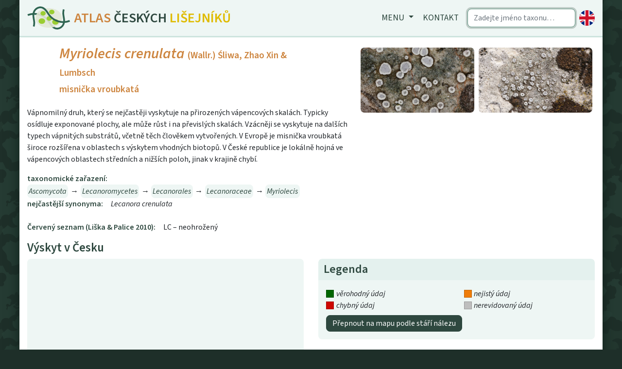

--- FILE ---
content_type: text/html; charset=utf-8
request_url: https://dalib.cz/taxon/info/Myriolecis%20crenulata
body_size: 4636
content:
    <!DOCTYPE html>
<html>
<head>
    <meta charset="utf-8">
    <meta http-equiv="X-UA-Compatible" content="IE=edge">
    <meta name="viewport" content="width=device-width, initial-scale=1, shrink-to-fit=no">
    <meta name="description" content="">
    <meta name="author" content="">
    <meta name="description" content="Lišejníky České republiky, mapy rozšíření. Data ke stažení."/>
    <meta name="keywords"
          content="lišejníky,flóra, květena, databáze, botanika,Česká republika, lokality, rozšíření, mapy, taxon, ČR, databáze, fotografie, portál, Myriolecis crenulata, misnička vroubkatá"/>
    <meta name="author" content="Botanický ústav Akademie věd ČR"/>
    <meta name="robots" content="all,follow"/>

    <title>Myriolecis crenulata | Dalib.cz</title>
    <link rel="shortcut icon" href="/favicon.svg">
    <link href="/dist/app.css" rel="stylesheet">
    <link rel="preconnect" href="https://fonts.googleapis.com">
<link rel="preconnect" href="https://fonts.gstatic.com" crossorigin>
<link href="https://fonts.googleapis.com/css2?family=Source+Sans+3:ital,wght@0,400;0,600;1,400;1,600&display=swap" rel="stylesheet">
</head>

<body>
<div class="container shadow pl-0 pr-0">
    <nav class="navbar navbar-expand-md navbar-light bg-light">
        <a class="navbar-brand" href="/">
            <img src="/logo/logo.svg" alt="Domovská stránka">
            <h1 class="siteName d-none d-sm-block d-md-none d-lg-block">
                <span class="text-secondary">Atlas</span> <span
                        class="text-primary">českých</span> <span
                        class="yellow">lišejníků</span></h1>
        </a>

        <button class="navbar-toggler px-1" type="button" data-toggle="collapse" data-target="#navbarCollapse">
            <span class="navbar-toggler-icon"></span>
        </button>
        <div class="collapse navbar-collapse" id="navbarCollapse">
            <div class="ml-auto flexNav">
                <ul class="nav nav-pills">
                    <li class="nav-item dropdown">
                        <a class="nav-link dropdown-toggle" href="#" id="navbarDropdown" role="button"
                           data-toggle="dropdown" aria-haspopup="true" aria-expanded="false">
                            Menu
                        </a>
                        <div class="dropdown-menu" aria-labelledby="navbarDropdown">
                            <a class="dropdown-item" href="/data/info">Základní informace o české lichenoflóře</a>
                            <a class="dropdown-item" href="/data/photogallery">Fotogalerie</a>
                            <a class="dropdown-item" href="/data/redlist">Červený seznam</a>
                            <a class="dropdown-item" href="/data/taxatree">Taxonomický strom</a>
                            <div class="dropdown-divider"></div>
                            <a class="dropdown-item" href="/data/hotspots">Horká místa biodiverzity</a>
                            <a class="dropdown-item" href="/data/metabolites">Databáze sekundárních metabolitů</a>
                            <a class="dropdown-item" href="/data/martin7">Martin7 - DNA databáze epifytů</a>
                            <a class="dropdown-item" href="/species-entry/">Příprava floristických údajů</a>
                            <div class="dropdown-divider"></div>
                            <a class="dropdown-item" href="/data/downloads">Ke stažení</a>
                        </div>
                    </li>
                    <li class="nav-item"><a class="nav-link" href="/homepage/contact">Kontakt</a>
                    </li>
                </ul>
                <div class="flexNav">
                    <form class="form-inline mx-2">
                        <input class="form-control autocomplete searchWidth" type="search"
                               placeholder="Zadejte jméno taxonu…" autofocus
                               data-source="/autocomplete/taxons" data-target="/taxon/find"
                                
                               aria-label="Search">
                    </form>
                    <a id="language_switcher" data-language="en"
                       href="/en/taxon/info/Myriolecis%20crenulata">
                        <img class="languageSwitcher" alt="Přepnout na anglickou verzi"
                             src="/logo/lang_en.svg">
                    </a></div>
            </div>
        </div>
    </nav>

    <div class="container px-0"></div>

    <div class="bg-white p-3 pb-5 content">
<div id='taxonDetail' class="row m-0 pb-3">
    <div class="col-md-7 pl-0">
        <div class="row m-0">
            <a class="col listing" href="/taxon/info/Myriolecis%20antiqua"><i
                class="fas fa-chevron-circle-left"></i></a>
            <div class="col">
                <h1 class="scientificName"><i>Myriolecis crenulata</i> <span
                    class="smallName">(Wallr.) Śliwa, Zhao Xin &amp; Lumbsch</span></h1>
                <h1
                class="smallName">misnička vroubkatá</h1>
            </div>
            <a class="col listing" href="/taxon/info/Myriolecis%20dispersa"><i
                class="fas fa-chevron-circle-right"></i></a>
        </div>

        <p class="mt-3"><p>Vápnomilný druh, který se nejčastěji vyskytuje na přirozených
vápencových skalách. Typicky osídluje exponované plochy, ale může růst
i na převislých skalách. Vzácněji se vyskytuje na dalších typech
vápnitých substrátů, včetně těch člověkem vytvořených. V Evropě je
misnička vroubkatá široce rozšířena v oblastech s výskytem vhodných
biotopů. V České republice je lokálně hojná ve vápencových oblastech
středních a nižších poloh, jinak v krajině chybí.</p>
</p>

        <span class="miniHeading">taxonomické zařazení:</span>
        <p class="blobs mb-0">
            <a title="Ascomycota"
               href="/taxon/info/Ascomycota"><i>Ascomycota</i></a> 
            <span>&rarr;</span>
            <a title="Lecanoromycetes"
               href="/taxon/info/Lecanoromycetes"><i>Lecanoromycetes</i></a> 
            <span>&rarr;</span>
            <a title="Lecanorales"
               href="/taxon/info/Lecanorales"><i>Lecanorales</i></a> 
            <span>&rarr;</span>
            <a title="Lecanoraceae"
               href="/taxon/info/Lecanoraceae"><i>Lecanoraceae</i></a> 
            <span>&rarr;</span>
            <a title="Myriolecis"
               href="/taxon/info/Myriolecis"><i>Myriolecis</i></a> 
            </p>


        <span
        class="miniHeading">nejčastější synonyma:</span><i>Lecanora crenulata</i>
        <br>
        <br><span
        class="miniHeading">Červený seznam (Liška &amp; Palice 2010):</span>LC &ndash;
        neohrožený


    </div>

    <div class="col-md-5 p-0 mt-3 mt-md-0">
        <div class="gallery-info" id="links">
            <div class="imgCont includeGallery">
                <a href="/image/web/207" class="galleryLink"
                   title="František Bouda - NP Muránská planina, Slovensko [Slovakia] 2016" data-unique-id="207"
                   data-highres-link="/image/large/207">
                    <img src="/image/web/207"/>
                    <div class="img-label">NP Muránská planina, Slovensko [Slovakia] 2016</div>
                </a>
            </div>
            <div class="imgCont includeGallery">
                <a href="/image/web/208" class="galleryLink"
                   title="František Bouda - Pálava, jižní Morava [Southern Moravia] 2019" data-unique-id="208"
                   data-highres-link="/image/large/208">
                    <img src="/image/web/208"/>
                    <div class="img-label">Pálava, jižní Morava [Southern Moravia] 2019</div>
                </a>
            </div>
        </div>

        <div id="blueimp-gallery" class="blueimp-gallery blueimp-gallery-controls" data-use-bootstrap-modal="true">
            <div class="slides"></div>
            <div class="lightboxFlex">
                <h3 class="title"></h3>
                <div><a class="highres btn btn-primary" target="_blank"><i
                    class="fa-solid fa-image d-inline d-md-none"></i><span
                    class="d-none d-md-inline"> vyšší rozlišení</span></a></div>
                <a class="close">×</a>
            </div>
            <a class="prev">‹</a>
            <a class="next">›</a>
            <ol class="indicator"></ol>
        </div>
    </div>
</div>

<h2>Výskyt v Česku</h2>
<div class="row pb-1">
    <div class="col-md-6">
        <div class="rounded bg-light">
            <div id="map" data-taxon="102941" data-records_url="/taxon/records/102941"></div>

            <p class="mb-2 px-2 py-1">Počet záznamů: 72, z toho ověřených 54.
                Kliknutím na vybraný čtverec se zobrazí konkrétní údaje včetně pramenů.</p>
        </div>

    </div>
    <div class="col-md-6">
        <div>
            <div class="card" id="legend">
                <div class="card-header py-2 mt-3 mt-md-0"><h4 class="mb-0">Legenda</h4></div>
                <div class="card-body p-3 bg-light">
                    <div class="list-group d-none" id="timeboundary_layer">
                        <div class="row">
                            <div class="col"><span class="shape-square"
                                                   style="background: black"></span><i>údaj po zadaném roce</i>
                            </div>
                            <div class="col"><span class="shape-square"
                                                   style="background: #bebebe"></span><i>údaj starší než zvolená hranice</i>
                            </div>
                        </div>
                        <div class="row">
                            <div class="col"><span class="shape-square"
                                                   style="background: #f5c7c4"></span><i>údaje bez datace</i>
                            </div>
                        </div>
                        V mapě se nezobrazují záznamy označené jako chybné nebo pochybné.
                        <div class="range-slider">
                            <input id="timeBorderlineSlider" class="range-slider__range" type="range" value="2000"
                                   min="1900" max="2026">
                            <span class="range-slider__value">0</span>
                        </div>

                        <div class="mt-2">
                            <button type="button" class="btn btn-primary py-1">Přepnout na mapu revizí</button>
                        </div>

                    </div>
                    <div class="list-group" id="semafor_layer">
                        <div class="row">
                            <div class="col"><span class="shape-square"
                                                   style="background: #006600"></span><i>věrohodný údaj</i>
                            </div>
                            <div class="col"><span class="shape-square"
                                                   style="background: #ef7c09"></span><i>nejistý údaj</i>
                            </div>
                        </div>
                        <div class="row">
                            <div class="col"><span class="shape-square"
                                                   style="background: #cd0700"></span><i>chybný údaj</i>
                            </div>
                            <div class="col"><span class="shape-square"
                                                   style="background: #bebebe"></span><i>nerevidovaný údaj</i>
                            </div>
                        </div>
                        </li>
                        <div class="mt-2">
                            <button type="button" class="btn btn-primary py-1">Přepnout na mapu podle stáří nálezu
                            </button>
                        </div>
                    </div>
                </div>
            </div>

        </div>
        <div id="records" class="mt-3"></div>
    </div>

</div>

<div class="row" id="charts1">
    <div class="col-sm">
        <h2>Preference nadmořské výšky</h2>

        <div id="altitudeHistogramChart" style="height: 20rem; width: 100%;" data-values="[[&quot;nadmo\u0159sk\u00e1 v\u00fd\u0161ka (m)&quot;,&quot;po\u010det n\u00e1lez\u016f&quot;],[&quot;&lt;299&quot;,17],[&quot;300-499&quot;,28],[&quot;500-699&quot;,4],[&quot;700-899&quot;,1],[&quot;900-1099&quot;,0],[&quot;1100-1299&quot;,0],[&quot;1300-1499&quot;,0],[&quot;&gt;1500&quot;,0]]"
             data-xaxislabel="nadmořská výška (m)"
             data-title="Preference nadmořské výšky"></div>
    </div>
    <div class="col-sm">
        <h2>Rozdělení dle stáří nálezu</h2>

        <div id="timelineHistogramChart" style="height: 20rem; width: 100%;" data-values="[[&quot;Obdob\u00ed&quot;,&quot;po\u010det n\u00e1lez\u016f&quot;],[&quot;&lt;=1900&quot;,0],[&quot;1901-1950&quot;,8],[&quot;1951-2000&quot;,4],[&quot;&gt;2000&quot;,39],[&quot;neuvedeno&quot;,3]]"
             data-xaxislabel="rok"
             data-title="Rozdělení dle stáří nálezu"></div>
    </div>
</div>
<div class="row" id="charts2">

    <div class="col-sm">
        <h2>Typ substrátu</h2>
        <div id="substrateChart" style="height: 20rem; width: 100%;" data-name="substrát"
             data-description="procentuální zastoupení" data-values="[[&quot;lignikoln\u00ed&quot;,1],[&quot;saxikoln\u00ed&quot;,40],[&quot;terikoln\u00ed&quot;,5]]"></div>
    </div>

    <div class="col-sm">
        <h2>Nejčastější substráty</h2>
        <div id="substrate2Chart" style="height: 20rem; width: 100%;" data-name="substrát"
             data-description="procentuální zastoupení" data-values="[[&quot;v\u00e1penec&quot;,27],[&quot;antropogenn\u00ed v\u00e1pnit\u00fd&quot;,7],[&quot;v\u00e1pnit\u00fd silik\u00e1t&quot;,5],[&quot;v\u00e1pnit\u00e1 p\u016fda&quot;,3],[&quot;bazick\u00e1 vyv\u0159elina povrchov\u00e1&quot;,1]]"></div>
    </div>


</div>
    </div>
    <div class="bg-light px-4 py-2 text-center">&copy; Botanický ústav AV ČR, v. v. i.  2020&ndash;2026</div>
</div>

    <script src="/dist/app.js"></script>
</body>
</html>
